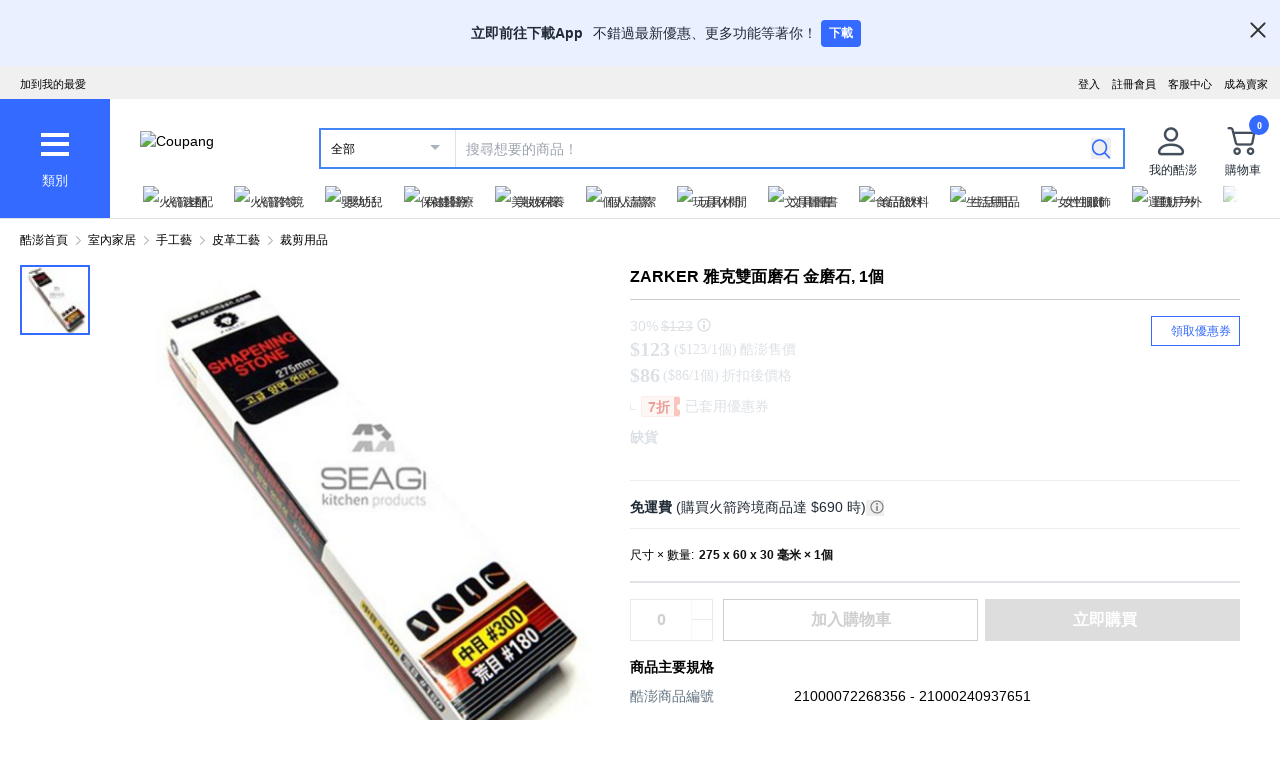

--- FILE ---
content_type: text/css
request_url: https://assets.coupangcdn.com/front/sdp-next/_next/static/css/74b98dec47f7fbb5.css
body_size: 529
content:
.rating-star-container{background-image:url([data-uri])}.rating-star-container .rating-star-num{background-image:url([data-uri])}.rating-count-txt{font-family:tahoma,normal;margin-left:4px}
/*# sourceMappingURL=74b98dec47f7fbb5.css.map*/

--- FILE ---
content_type: text/javascript
request_url: https://assets.coupangcdn.com/front/sdp-next/_next/static/chunks/app/products/%5BproductId%5D/layout-74e18a531d375874.js
body_size: 378
content:
try{!function(){var e="undefined"!=typeof window?window:"undefined"!=typeof global?global:"undefined"!=typeof globalThis?globalThis:"undefined"!=typeof self?self:{},n=(new e.Error).stack;n&&(e._sentryDebugIds=e._sentryDebugIds||{},e._sentryDebugIds[n]="39ad2319-b208-4cdb-a6a5-50e76bfdf68a",e._sentryDebugIdIdentifier="sentry-dbid-39ad2319-b208-4cdb-a6a5-50e76bfdf68a")}()}catch(e){}(self.webpackChunk_N_E=self.webpackChunk_N_E||[]).push([[7755],{54701:()=>{},77487:(e,n,t)=>{Promise.resolve().then(t.bind(t,6345)),Promise.resolve().then(t.bind(t,46221)),Promise.resolve().then(t.bind(t,85833)),Promise.resolve().then(t.t.bind(t,69882,23)),Promise.resolve().then(t.bind(t,91207)),Promise.resolve().then(t.t.bind(t,54701,23))},91207:(e,n,t)=>{"use strict";t.d(n,{ClientContextProvider:()=>l,D2:()=>d,WD:()=>o});var s=t(73042),r=t(40474);function d(){return(0,r.use)(i)}t(13319);let i=(0,r.createContext)(null),o=()=>(0,r.useContext)(i);function l(e){let{children:n,urlQuery:t,isMobile:r,abTestMap:d}=e;return(0,s.jsx)(i,{value:{urlQuery:t,isMobile:r,abTestMap:d},children:n})}}},e=>{e.O(0,[4962,7208,5833,3783,7395,7358],()=>e(e.s=77487)),_N_E=e.O()}]);
//# sourceMappingURL=layout-74e18a531d375874.js.map